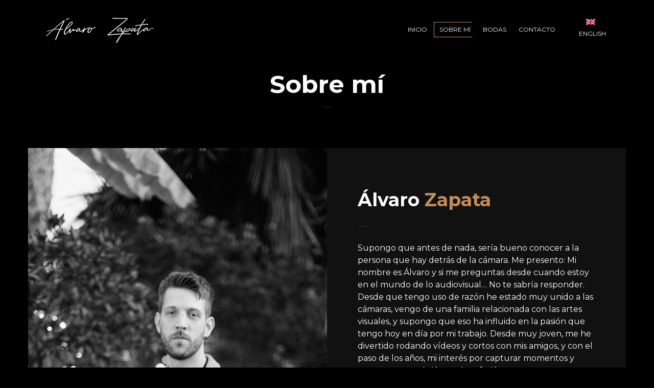

--- FILE ---
content_type: text/html; charset=UTF-8
request_url: https://www.alvarozapata.com/sobre-mi
body_size: 14612
content:

<!DOCTYPE html>
<html lang="es-ES">
	<head>
		<meta charset="UTF-8">
		<meta name="viewport" content="width=device-width, initial-scale=1">
		<link rel="profile" href="https://gmpg.org/xfn/11">

		<style media="screen">#ui-datepicker-div.booked_custom_date_picker table.ui-datepicker-calendar tbody td a.ui-state-active,#ui-datepicker-div.booked_custom_date_picker table.ui-datepicker-calendar tbody td a.ui-state-active:hover,body #booked-profile-page input[type=submit].button-primary:hover,body .booked-list-view button.button:hover, body .booked-list-view input[type=submit].button-primary:hover,body table.booked-calendar input[type=submit].button-primary:hover,body .booked-modal input[type=submit].button-primary:hover,body table.booked-calendar th,body table.booked-calendar thead,body table.booked-calendar thead th,body table.booked-calendar .booked-appt-list .timeslot .timeslot-people button:hover,body #booked-profile-page .booked-profile-header,body #booked-profile-page .booked-tabs li.active a,body #booked-profile-page .booked-tabs li.active a:hover,body #booked-profile-page .appt-block .google-cal-button > a:hover,#ui-datepicker-div.booked_custom_date_picker .ui-datepicker-header{ background:#c4f2d4 !important; }body #booked-profile-page input[type=submit].button-primary:hover,body table.booked-calendar input[type=submit].button-primary:hover,body .booked-list-view button.button:hover, body .booked-list-view input[type=submit].button-primary:hover,body .booked-modal input[type=submit].button-primary:hover,body table.booked-calendar th,body table.booked-calendar .booked-appt-list .timeslot .timeslot-people button:hover,body #booked-profile-page .booked-profile-header,body #booked-profile-page .appt-block .google-cal-button > a:hover{ border-color:#c4f2d4 !important; }body table.booked-calendar tr.days,body table.booked-calendar tr.days th,body .booked-calendarSwitcher.calendar,body #booked-profile-page .booked-tabs,#ui-datepicker-div.booked_custom_date_picker table.ui-datepicker-calendar thead,#ui-datepicker-div.booked_custom_date_picker table.ui-datepicker-calendar thead th{ background:#039146 !important; }body table.booked-calendar tr.days th,body #booked-profile-page .booked-tabs{ border-color:#039146 !important; }#ui-datepicker-div.booked_custom_date_picker table.ui-datepicker-calendar tbody td.ui-datepicker-today a,#ui-datepicker-div.booked_custom_date_picker table.ui-datepicker-calendar tbody td.ui-datepicker-today a:hover,body #booked-profile-page input[type=submit].button-primary,body table.booked-calendar input[type=submit].button-primary,body .booked-list-view button.button, body .booked-list-view input[type=submit].button-primary,body .booked-list-view button.button, body .booked-list-view input[type=submit].button-primary,body .booked-modal input[type=submit].button-primary,body table.booked-calendar .booked-appt-list .timeslot .timeslot-people button,body #booked-profile-page .booked-profile-appt-list .appt-block.approved .status-block,body #booked-profile-page .appt-block .google-cal-button > a,body .booked-modal p.booked-title-bar,body table.booked-calendar td:hover .date span,body .booked-list-view a.booked_list_date_picker_trigger.booked-dp-active,body .booked-list-view a.booked_list_date_picker_trigger.booked-dp-active:hover,.booked-ms-modal .booked-book-appt /* Multi-Slot Booking */{ background:#56c477; }body #booked-profile-page input[type=submit].button-primary,body table.booked-calendar input[type=submit].button-primary,body .booked-list-view button.button, body .booked-list-view input[type=submit].button-primary,body .booked-list-view button.button, body .booked-list-view input[type=submit].button-primary,body .booked-modal input[type=submit].button-primary,body #booked-profile-page .appt-block .google-cal-button > a,body table.booked-calendar .booked-appt-list .timeslot .timeslot-people button,body .booked-list-view a.booked_list_date_picker_trigger.booked-dp-active,body .booked-list-view a.booked_list_date_picker_trigger.booked-dp-active:hover{ border-color:#56c477; }body .booked-modal .bm-window p i.fa,body .booked-modal .bm-window a,body .booked-appt-list .booked-public-appointment-title,body .booked-modal .bm-window p.appointment-title,.booked-ms-modal.visible:hover .booked-book-appt{ color:#56c477; }.booked-appt-list .timeslot.has-title .booked-public-appointment-title { color:inherit; }</style><meta name='robots' content='index, follow, max-image-preview:large, max-snippet:-1, max-video-preview:-1' />

	<!-- This site is optimized with the Yoast SEO plugin v21.1 - https://yoast.com/wordpress/plugins/seo/ -->
	<title>Sobre mí - Álvaro Zapata - Videografo</title>
	<link rel="canonical" href="https://www.alvarozapata.com/sobre-mi" />
	<meta property="og:locale" content="es_ES" />
	<meta property="og:type" content="article" />
	<meta property="og:title" content="Sobre mí - Álvaro Zapata - Videografo" />
	<meta property="og:url" content="https://www.alvarozapata.com/sobre-mi" />
	<meta property="og:site_name" content="Álvaro Zapata - Videografo" />
	<meta property="article:modified_time" content="2025-02-12T14:52:36+00:00" />
	<meta name="twitter:card" content="summary_large_image" />
	<meta name="twitter:label1" content="Tiempo de lectura" />
	<meta name="twitter:data1" content="2 minutos" />
	<script type="application/ld+json" class="yoast-schema-graph">{"@context":"https://schema.org","@graph":[{"@type":"WebPage","@id":"https://www.alvarozapata.com/sobre-mi","url":"https://www.alvarozapata.com/sobre-mi","name":"Sobre mí - Álvaro Zapata - Videografo","isPartOf":{"@id":"https://www.alvarozapata.com/#website"},"datePublished":"2017-09-18T09:46:12+00:00","dateModified":"2025-02-12T14:52:36+00:00","breadcrumb":{"@id":"https://www.alvarozapata.com/sobre-mi#breadcrumb"},"inLanguage":"es","potentialAction":[{"@type":"ReadAction","target":["https://www.alvarozapata.com/sobre-mi"]}]},{"@type":"BreadcrumbList","@id":"https://www.alvarozapata.com/sobre-mi#breadcrumb","itemListElement":[{"@type":"ListItem","position":1,"name":"Portada","item":"https://www.alvarozapata.com/"},{"@type":"ListItem","position":2,"name":"Sobre mí"}]},{"@type":"WebSite","@id":"https://www.alvarozapata.com/#website","url":"https://www.alvarozapata.com/","name":"Álvaro Zapata - Videografo","description":"Vídeo de boda en Murcia","potentialAction":[{"@type":"SearchAction","target":{"@type":"EntryPoint","urlTemplate":"https://www.alvarozapata.com/?s={search_term_string}"},"query-input":"required name=search_term_string"}],"inLanguage":"es"}]}</script>
	<!-- / Yoast SEO plugin. -->


<link rel='dns-prefetch' href='//www.alvarozapata.com' />
<link rel='dns-prefetch' href='//fonts.googleapis.com' />
<link rel="alternate" type="application/rss+xml" title="Álvaro Zapata - Videografo &raquo; Feed" href="https://www.alvarozapata.com/feed" />
<link rel="alternate" type="application/rss+xml" title="Álvaro Zapata - Videografo &raquo; Feed de los comentarios" href="https://www.alvarozapata.com/comments/feed" />
<script>
window._wpemojiSettings = {"baseUrl":"https:\/\/s.w.org\/images\/core\/emoji\/14.0.0\/72x72\/","ext":".png","svgUrl":"https:\/\/s.w.org\/images\/core\/emoji\/14.0.0\/svg\/","svgExt":".svg","source":{"concatemoji":"https:\/\/www.alvarozapata.com\/wp-includes\/js\/wp-emoji-release.min.js?ver=6.2.2"}};
/*! This file is auto-generated */
!function(e,a,t){var n,r,o,i=a.createElement("canvas"),p=i.getContext&&i.getContext("2d");function s(e,t){p.clearRect(0,0,i.width,i.height),p.fillText(e,0,0);e=i.toDataURL();return p.clearRect(0,0,i.width,i.height),p.fillText(t,0,0),e===i.toDataURL()}function c(e){var t=a.createElement("script");t.src=e,t.defer=t.type="text/javascript",a.getElementsByTagName("head")[0].appendChild(t)}for(o=Array("flag","emoji"),t.supports={everything:!0,everythingExceptFlag:!0},r=0;r<o.length;r++)t.supports[o[r]]=function(e){if(p&&p.fillText)switch(p.textBaseline="top",p.font="600 32px Arial",e){case"flag":return s("\ud83c\udff3\ufe0f\u200d\u26a7\ufe0f","\ud83c\udff3\ufe0f\u200b\u26a7\ufe0f")?!1:!s("\ud83c\uddfa\ud83c\uddf3","\ud83c\uddfa\u200b\ud83c\uddf3")&&!s("\ud83c\udff4\udb40\udc67\udb40\udc62\udb40\udc65\udb40\udc6e\udb40\udc67\udb40\udc7f","\ud83c\udff4\u200b\udb40\udc67\u200b\udb40\udc62\u200b\udb40\udc65\u200b\udb40\udc6e\u200b\udb40\udc67\u200b\udb40\udc7f");case"emoji":return!s("\ud83e\udef1\ud83c\udffb\u200d\ud83e\udef2\ud83c\udfff","\ud83e\udef1\ud83c\udffb\u200b\ud83e\udef2\ud83c\udfff")}return!1}(o[r]),t.supports.everything=t.supports.everything&&t.supports[o[r]],"flag"!==o[r]&&(t.supports.everythingExceptFlag=t.supports.everythingExceptFlag&&t.supports[o[r]]);t.supports.everythingExceptFlag=t.supports.everythingExceptFlag&&!t.supports.flag,t.DOMReady=!1,t.readyCallback=function(){t.DOMReady=!0},t.supports.everything||(n=function(){t.readyCallback()},a.addEventListener?(a.addEventListener("DOMContentLoaded",n,!1),e.addEventListener("load",n,!1)):(e.attachEvent("onload",n),a.attachEvent("onreadystatechange",function(){"complete"===a.readyState&&t.readyCallback()})),(e=t.source||{}).concatemoji?c(e.concatemoji):e.wpemoji&&e.twemoji&&(c(e.twemoji),c(e.wpemoji)))}(window,document,window._wpemojiSettings);
</script>
<style>
img.wp-smiley,
img.emoji {
	display: inline !important;
	border: none !important;
	box-shadow: none !important;
	height: 1em !important;
	width: 1em !important;
	margin: 0 0.07em !important;
	vertical-align: -0.1em !important;
	background: none !important;
	padding: 0 !important;
}
</style>
	<link rel='stylesheet' id='wp-block-library-css' href='https://www.alvarozapata.com/wp-includes/css/dist/block-library/style.min.css?ver=6.2.2' media='all' />
<link rel='stylesheet' id='classic-theme-styles-css' href='https://www.alvarozapata.com/wp-includes/css/classic-themes.min.css?ver=6.2.2' media='all' />
<style id='global-styles-inline-css'>
body{--wp--preset--color--black: #000000;--wp--preset--color--cyan-bluish-gray: #abb8c3;--wp--preset--color--white: #ffffff;--wp--preset--color--pale-pink: #f78da7;--wp--preset--color--vivid-red: #cf2e2e;--wp--preset--color--luminous-vivid-orange: #ff6900;--wp--preset--color--luminous-vivid-amber: #fcb900;--wp--preset--color--light-green-cyan: #7bdcb5;--wp--preset--color--vivid-green-cyan: #00d084;--wp--preset--color--pale-cyan-blue: #8ed1fc;--wp--preset--color--vivid-cyan-blue: #0693e3;--wp--preset--color--vivid-purple: #9b51e0;--wp--preset--gradient--vivid-cyan-blue-to-vivid-purple: linear-gradient(135deg,rgba(6,147,227,1) 0%,rgb(155,81,224) 100%);--wp--preset--gradient--light-green-cyan-to-vivid-green-cyan: linear-gradient(135deg,rgb(122,220,180) 0%,rgb(0,208,130) 100%);--wp--preset--gradient--luminous-vivid-amber-to-luminous-vivid-orange: linear-gradient(135deg,rgba(252,185,0,1) 0%,rgba(255,105,0,1) 100%);--wp--preset--gradient--luminous-vivid-orange-to-vivid-red: linear-gradient(135deg,rgba(255,105,0,1) 0%,rgb(207,46,46) 100%);--wp--preset--gradient--very-light-gray-to-cyan-bluish-gray: linear-gradient(135deg,rgb(238,238,238) 0%,rgb(169,184,195) 100%);--wp--preset--gradient--cool-to-warm-spectrum: linear-gradient(135deg,rgb(74,234,220) 0%,rgb(151,120,209) 20%,rgb(207,42,186) 40%,rgb(238,44,130) 60%,rgb(251,105,98) 80%,rgb(254,248,76) 100%);--wp--preset--gradient--blush-light-purple: linear-gradient(135deg,rgb(255,206,236) 0%,rgb(152,150,240) 100%);--wp--preset--gradient--blush-bordeaux: linear-gradient(135deg,rgb(254,205,165) 0%,rgb(254,45,45) 50%,rgb(107,0,62) 100%);--wp--preset--gradient--luminous-dusk: linear-gradient(135deg,rgb(255,203,112) 0%,rgb(199,81,192) 50%,rgb(65,88,208) 100%);--wp--preset--gradient--pale-ocean: linear-gradient(135deg,rgb(255,245,203) 0%,rgb(182,227,212) 50%,rgb(51,167,181) 100%);--wp--preset--gradient--electric-grass: linear-gradient(135deg,rgb(202,248,128) 0%,rgb(113,206,126) 100%);--wp--preset--gradient--midnight: linear-gradient(135deg,rgb(2,3,129) 0%,rgb(40,116,252) 100%);--wp--preset--duotone--dark-grayscale: url('#wp-duotone-dark-grayscale');--wp--preset--duotone--grayscale: url('#wp-duotone-grayscale');--wp--preset--duotone--purple-yellow: url('#wp-duotone-purple-yellow');--wp--preset--duotone--blue-red: url('#wp-duotone-blue-red');--wp--preset--duotone--midnight: url('#wp-duotone-midnight');--wp--preset--duotone--magenta-yellow: url('#wp-duotone-magenta-yellow');--wp--preset--duotone--purple-green: url('#wp-duotone-purple-green');--wp--preset--duotone--blue-orange: url('#wp-duotone-blue-orange');--wp--preset--font-size--small: 13px;--wp--preset--font-size--medium: 20px;--wp--preset--font-size--large: 36px;--wp--preset--font-size--x-large: 42px;--wp--preset--spacing--20: 0.44rem;--wp--preset--spacing--30: 0.67rem;--wp--preset--spacing--40: 1rem;--wp--preset--spacing--50: 1.5rem;--wp--preset--spacing--60: 2.25rem;--wp--preset--spacing--70: 3.38rem;--wp--preset--spacing--80: 5.06rem;--wp--preset--shadow--natural: 6px 6px 9px rgba(0, 0, 0, 0.2);--wp--preset--shadow--deep: 12px 12px 50px rgba(0, 0, 0, 0.4);--wp--preset--shadow--sharp: 6px 6px 0px rgba(0, 0, 0, 0.2);--wp--preset--shadow--outlined: 6px 6px 0px -3px rgba(255, 255, 255, 1), 6px 6px rgba(0, 0, 0, 1);--wp--preset--shadow--crisp: 6px 6px 0px rgba(0, 0, 0, 1);}:where(.is-layout-flex){gap: 0.5em;}body .is-layout-flow > .alignleft{float: left;margin-inline-start: 0;margin-inline-end: 2em;}body .is-layout-flow > .alignright{float: right;margin-inline-start: 2em;margin-inline-end: 0;}body .is-layout-flow > .aligncenter{margin-left: auto !important;margin-right: auto !important;}body .is-layout-constrained > .alignleft{float: left;margin-inline-start: 0;margin-inline-end: 2em;}body .is-layout-constrained > .alignright{float: right;margin-inline-start: 2em;margin-inline-end: 0;}body .is-layout-constrained > .aligncenter{margin-left: auto !important;margin-right: auto !important;}body .is-layout-constrained > :where(:not(.alignleft):not(.alignright):not(.alignfull)){max-width: var(--wp--style--global--content-size);margin-left: auto !important;margin-right: auto !important;}body .is-layout-constrained > .alignwide{max-width: var(--wp--style--global--wide-size);}body .is-layout-flex{display: flex;}body .is-layout-flex{flex-wrap: wrap;align-items: center;}body .is-layout-flex > *{margin: 0;}:where(.wp-block-columns.is-layout-flex){gap: 2em;}.has-black-color{color: var(--wp--preset--color--black) !important;}.has-cyan-bluish-gray-color{color: var(--wp--preset--color--cyan-bluish-gray) !important;}.has-white-color{color: var(--wp--preset--color--white) !important;}.has-pale-pink-color{color: var(--wp--preset--color--pale-pink) !important;}.has-vivid-red-color{color: var(--wp--preset--color--vivid-red) !important;}.has-luminous-vivid-orange-color{color: var(--wp--preset--color--luminous-vivid-orange) !important;}.has-luminous-vivid-amber-color{color: var(--wp--preset--color--luminous-vivid-amber) !important;}.has-light-green-cyan-color{color: var(--wp--preset--color--light-green-cyan) !important;}.has-vivid-green-cyan-color{color: var(--wp--preset--color--vivid-green-cyan) !important;}.has-pale-cyan-blue-color{color: var(--wp--preset--color--pale-cyan-blue) !important;}.has-vivid-cyan-blue-color{color: var(--wp--preset--color--vivid-cyan-blue) !important;}.has-vivid-purple-color{color: var(--wp--preset--color--vivid-purple) !important;}.has-black-background-color{background-color: var(--wp--preset--color--black) !important;}.has-cyan-bluish-gray-background-color{background-color: var(--wp--preset--color--cyan-bluish-gray) !important;}.has-white-background-color{background-color: var(--wp--preset--color--white) !important;}.has-pale-pink-background-color{background-color: var(--wp--preset--color--pale-pink) !important;}.has-vivid-red-background-color{background-color: var(--wp--preset--color--vivid-red) !important;}.has-luminous-vivid-orange-background-color{background-color: var(--wp--preset--color--luminous-vivid-orange) !important;}.has-luminous-vivid-amber-background-color{background-color: var(--wp--preset--color--luminous-vivid-amber) !important;}.has-light-green-cyan-background-color{background-color: var(--wp--preset--color--light-green-cyan) !important;}.has-vivid-green-cyan-background-color{background-color: var(--wp--preset--color--vivid-green-cyan) !important;}.has-pale-cyan-blue-background-color{background-color: var(--wp--preset--color--pale-cyan-blue) !important;}.has-vivid-cyan-blue-background-color{background-color: var(--wp--preset--color--vivid-cyan-blue) !important;}.has-vivid-purple-background-color{background-color: var(--wp--preset--color--vivid-purple) !important;}.has-black-border-color{border-color: var(--wp--preset--color--black) !important;}.has-cyan-bluish-gray-border-color{border-color: var(--wp--preset--color--cyan-bluish-gray) !important;}.has-white-border-color{border-color: var(--wp--preset--color--white) !important;}.has-pale-pink-border-color{border-color: var(--wp--preset--color--pale-pink) !important;}.has-vivid-red-border-color{border-color: var(--wp--preset--color--vivid-red) !important;}.has-luminous-vivid-orange-border-color{border-color: var(--wp--preset--color--luminous-vivid-orange) !important;}.has-luminous-vivid-amber-border-color{border-color: var(--wp--preset--color--luminous-vivid-amber) !important;}.has-light-green-cyan-border-color{border-color: var(--wp--preset--color--light-green-cyan) !important;}.has-vivid-green-cyan-border-color{border-color: var(--wp--preset--color--vivid-green-cyan) !important;}.has-pale-cyan-blue-border-color{border-color: var(--wp--preset--color--pale-cyan-blue) !important;}.has-vivid-cyan-blue-border-color{border-color: var(--wp--preset--color--vivid-cyan-blue) !important;}.has-vivid-purple-border-color{border-color: var(--wp--preset--color--vivid-purple) !important;}.has-vivid-cyan-blue-to-vivid-purple-gradient-background{background: var(--wp--preset--gradient--vivid-cyan-blue-to-vivid-purple) !important;}.has-light-green-cyan-to-vivid-green-cyan-gradient-background{background: var(--wp--preset--gradient--light-green-cyan-to-vivid-green-cyan) !important;}.has-luminous-vivid-amber-to-luminous-vivid-orange-gradient-background{background: var(--wp--preset--gradient--luminous-vivid-amber-to-luminous-vivid-orange) !important;}.has-luminous-vivid-orange-to-vivid-red-gradient-background{background: var(--wp--preset--gradient--luminous-vivid-orange-to-vivid-red) !important;}.has-very-light-gray-to-cyan-bluish-gray-gradient-background{background: var(--wp--preset--gradient--very-light-gray-to-cyan-bluish-gray) !important;}.has-cool-to-warm-spectrum-gradient-background{background: var(--wp--preset--gradient--cool-to-warm-spectrum) !important;}.has-blush-light-purple-gradient-background{background: var(--wp--preset--gradient--blush-light-purple) !important;}.has-blush-bordeaux-gradient-background{background: var(--wp--preset--gradient--blush-bordeaux) !important;}.has-luminous-dusk-gradient-background{background: var(--wp--preset--gradient--luminous-dusk) !important;}.has-pale-ocean-gradient-background{background: var(--wp--preset--gradient--pale-ocean) !important;}.has-electric-grass-gradient-background{background: var(--wp--preset--gradient--electric-grass) !important;}.has-midnight-gradient-background{background: var(--wp--preset--gradient--midnight) !important;}.has-small-font-size{font-size: var(--wp--preset--font-size--small) !important;}.has-medium-font-size{font-size: var(--wp--preset--font-size--medium) !important;}.has-large-font-size{font-size: var(--wp--preset--font-size--large) !important;}.has-x-large-font-size{font-size: var(--wp--preset--font-size--x-large) !important;}
.wp-block-navigation a:where(:not(.wp-element-button)){color: inherit;}
:where(.wp-block-columns.is-layout-flex){gap: 2em;}
.wp-block-pullquote{font-size: 1.5em;line-height: 1.6;}
</style>
<link rel='stylesheet' id='redux-extendify-styles-css' href='https://www.alvarozapata.com/wp-content/plugins/redux-framework/redux-core/assets/css/extendify-utilities.css?ver=4.4.7' media='all' />
<link rel='stylesheet' id='booked-icons-css' href='https://www.alvarozapata.com/wp-content/plugins/booked/assets/css/icons.css?ver=2.3' media='all' />
<link rel='stylesheet' id='booked-tooltipster-css' href='https://www.alvarozapata.com/wp-content/plugins/booked/assets/js/tooltipster/css/tooltipster.css?ver=3.3.0' media='all' />
<link rel='stylesheet' id='booked-tooltipster-theme-css' href='https://www.alvarozapata.com/wp-content/plugins/booked/assets/js/tooltipster/css/themes/tooltipster-light.css?ver=3.3.0' media='all' />
<link rel='stylesheet' id='booked-animations-css' href='https://www.alvarozapata.com/wp-content/plugins/booked/assets/css/animations.css?ver=2.3' media='all' />
<link rel='stylesheet' id='booked-css-css' href='https://www.alvarozapata.com/wp-content/plugins/booked/dist/booked.css?ver=2.3' media='all' />
<link rel='stylesheet' id='contact-form-7-css' href='https://www.alvarozapata.com/wp-content/plugins/contact-form-7/includes/css/styles.css?ver=5.8' media='all' />
<style id='contact-form-7-inline-css'>
.wpcf7 .wpcf7-recaptcha iframe {margin-bottom: 0;}.wpcf7 .wpcf7-recaptcha[data-align="center"] > div {margin: 0 auto;}.wpcf7 .wpcf7-recaptcha[data-align="right"] > div {margin: 0 0 0 auto;}
</style>
<link rel='stylesheet' id='default-icon-styles-css' href='https://www.alvarozapata.com/wp-content/plugins/svg-vector-icon-plugin/public/../admin/css/wordpress-svg-icon-plugin-style.min.css?ver=6.2.2' media='all' />
<link rel='stylesheet' id='trp-language-switcher-style-css' href='https://www.alvarozapata.com/wp-content/plugins/translatepress-multilingual/assets/css/trp-language-switcher.css?ver=2.6.7' media='all' />
<link rel='stylesheet' id='popup-css-css' href='https://www.alvarozapata.com/wp-content/plugins/pt-novo-shortcodes/include/popup/style.css?ver=1.0.0' media='all' />
<link rel='stylesheet' id='swiper-css' href='https://www.alvarozapata.com/wp-content/plugins/pt-novo-shortcodes/assets/css/swiper.css?ver=4.5.0' media='all' />
<link rel='stylesheet' id='owl-carousel-css' href='https://www.alvarozapata.com/wp-content/plugins/pt-novo-shortcodes/assets/css/owl.carousel.css?ver=2.3.4' media='all' />
<link rel='stylesheet' id='js_composer_front-css' href='https://www.alvarozapata.com/wp-content/plugins/js_composer/assets/css/js_composer.min.css?ver=7.0' media='all' />
<link rel='stylesheet' id='novo-icons-css' href='https://www.alvarozapata.com/wp-content/themes/novo/css/iconfont.css?ver=6.2.2' media='all' />
<link rel='stylesheet' id='fontawesome-css' href='https://www.alvarozapata.com/wp-content/themes/novo/css/fontawesome.min.css?ver=6.2.2' media='all' />
<link rel='stylesheet' id='circle-animations-css' href='https://www.alvarozapata.com/wp-content/themes/novo/css/circle_animations.css?ver=6.2.2' media='all' />
<link rel='stylesheet' id='novo-style-css' href='https://www.alvarozapata.com/wp-content/themes/novo/style.css?ver=6.2.2' media='all' />
<style id='novo-style-inline-css'>
body .booked-modal input.button.button-primary,body .booked-calendar-shortcode-wrap .booked-calendar tbody td.today:hover .date .number {
      background: #C48F56 !important;
    }
</style>
<link rel='stylesheet' id='novo-main-style-css' href='https://www.alvarozapata.com/wp-content/themes/novo/css/style.css?ver=6.2.2' media='all' />
<link rel='stylesheet' id='somo-montserrat-css' href='//fonts.googleapis.com/css?family=Montserrat%3A100%2C100italic%2C200%2C200italic%2C300%2C300italic%2Cregular%2Citalic%2C500%2C500italic%2C600%2C600italic%2C700%2C700italic%2C800%2C800italic%2C900%2C900italic&#038;display=swap&#038;ver=1' media='all' />
<link rel='stylesheet' id='vc_font_awesome_5_shims-css' href='https://www.alvarozapata.com/wp-content/plugins/js_composer/assets/lib/bower/font-awesome/css/v4-shims.min.css?ver=7.0' media='all' />
<link rel='stylesheet' id='pt-addons-css' href='https://www.alvarozapata.com/wp-content/plugins/pt-novo-shortcodes/assets/css/pt-addons.css?ver=6.2.2' media='all' />
<link rel='stylesheet' id='novo-main-mobile-css' href='https://www.alvarozapata.com/wp-content/themes/novo/css/mobile.css?ver=6.2.2' media='all' />
<link rel='stylesheet' id='pixproof_inuit-css' href='https://www.alvarozapata.com/wp-content/plugins/pixproof/assets/css/inuit.css?ver=2.0.0' media='all' />
<link rel='stylesheet' id='pixproof_magnific-popup-css' href='https://www.alvarozapata.com/wp-content/plugins/pixproof/assets/css/mangnific-popup.css?ver=2.0.0' media='all' />
<script src='https://www.alvarozapata.com/wp-includes/js/jquery/jquery.min.js?ver=3.6.4' id='jquery-core-js'></script>
<script src='https://www.alvarozapata.com/wp-includes/js/jquery/jquery-migrate.min.js?ver=3.4.0' id='jquery-migrate-js'></script>
<script src='https://www.alvarozapata.com/wp-content/plugins/ionos-assistant/js/cookies.js?ver=6.2.2' id='ionos-assistant-wp-cookies-js'></script>
<script id='zilla-likes-js-extra'>
/* <![CDATA[ */
var zilla_likes = {"ajaxurl":"https:\/\/www.alvarozapata.com\/wp-admin\/admin-ajax.php"};
/* ]]> */
</script>
<script src='https://www.alvarozapata.com/wp-content/plugins/pt-novo-shortcodes/assets/js/zilla-likes.js?ver=6.2.2' id='zilla-likes-js'></script>
<script></script><link rel="https://api.w.org/" href="https://www.alvarozapata.com/wp-json/" /><link rel="alternate" type="application/json" href="https://www.alvarozapata.com/wp-json/wp/v2/pages/705" /><link rel="EditURI" type="application/rsd+xml" title="RSD" href="https://www.alvarozapata.com/xmlrpc.php?rsd" />
<link rel="wlwmanifest" type="application/wlwmanifest+xml" href="https://www.alvarozapata.com/wp-includes/wlwmanifest.xml" />
<meta name="generator" content="WordPress 6.2.2" />
<link rel='shortlink' href='https://www.alvarozapata.com/?p=705' />
<link rel="alternate" type="application/json+oembed" href="https://www.alvarozapata.com/wp-json/oembed/1.0/embed?url=https%3A%2F%2Fwww.alvarozapata.com%2Fsobre-mi" />
<link rel="alternate" type="text/xml+oembed" href="https://www.alvarozapata.com/wp-json/oembed/1.0/embed?url=https%3A%2F%2Fwww.alvarozapata.com%2Fsobre-mi&#038;format=xml" />
<meta name="generator" content="Redux 4.4.7" />      <meta property="og:title" content="Sobre mí" />
      <link rel="alternate" hreflang="es-ES" href="https://www.alvarozapata.com/sobre-mi"/>
<link rel="alternate" hreflang="en-GB" href="https://www.alvarozapata.com/en/sobre-mi/"/>
<link rel="alternate" hreflang="es" href="https://www.alvarozapata.com/sobre-mi"/>
<link rel="alternate" hreflang="en" href="https://www.alvarozapata.com/en/sobre-mi/"/>
<meta name="generator" content="Powered by WPBakery Page Builder - drag and drop page builder for WordPress."/>
<link rel="icon" href="https://www.alvarozapata.com/wp-content/uploads/2023/01/cropped-a-1-32x32.png" sizes="32x32" />
<link rel="icon" href="https://www.alvarozapata.com/wp-content/uploads/2023/01/cropped-a-1-192x192.png" sizes="192x192" />
<link rel="apple-touch-icon" href="https://www.alvarozapata.com/wp-content/uploads/2023/01/cropped-a-1-180x180.png" />
<meta name="msapplication-TileImage" content="https://www.alvarozapata.com/wp-content/uploads/2023/01/cropped-a-1-270x270.png" />
<style id="novo_theme-dynamic-css" title="dynamic-css" class="redux-options-output">.button-style1:hover, .vc_general.vc_btn3:hover,.pixproof-data .button-download:hover, .banner-social-buttons .item + .item:after,.banner-right-buttons .button + .button:before,.footer-social-button a + a:after, .post-bottom .zilla-likes, .portfolio_hover_type_4 .portfolio-item .content h5:after, .portfolio_hover_type_5 .portfolio-item .content h5:before, .portfolio_hover_type_7 .portfolio-item .content h5:after, .portfolio_hover_type_7 .portfolio-item .content h5:before, .heading-with-num-type2 .sub-h:before, .portfolio_hover_type_2 .portfolio-item .content h5:after, .portfolio_hover_type_6 .portfolio-item .content h5:after, .portfolio_hover_type_8 .portfolio-item .content h5:after, .portfolio_hover_type_8 .portfolio-item .content h5:before, .portfolio_hover_type_9 .portfolio-item .content h5:after, .portfolio_hover_type_9 .portfolio-item .content h5:before, body .category .item:before, .testimonials .owl-dots .owl-dot.active, .skill-item-line .line div, .price-list .item:before, .price-list .item .options .button-style1 span, .price-list .item .options .button-style1 span:after, .price-list-type2 .item:before, .split-screen .owl-dots .owl-dot.active, .vertical-parallax-area .pagination-dots span.active, .split-screen-type2 .pagination-dots span.active, .white .album-playlist .jp-volume-bar .jp-volume-bar-value, .photo-carousel > a, .js-pixproof-gallery .selected .proof-photo__id, .hm-cunt span, .woocommerce .products .product .image .product_type_grouped, .woocommerce .products .product .add_to_cart_button, .woocommerce div.product .woocommerce-tabs .tabs li a:after, .woocommerce div.product form.cart .button, .booked-calendar-shortcode-wrap .booked-calendar tbody td.today:hover .date .number, .booked-calendar-shortcode-wrap .booked-appt-list .timeslot .timeslot-people button, body .booked-modal p.booked-title-bar, body .booked-modal .button, body .booked-modal .button.button-primary, .button-style1:hover, .vc_general.vc_btn3:hover, .pixproof-data .button-download:hover, .minicart-wrap a.checkout, .widget_shopping_cart_content a.checkout, .banner-social-buttons .item+.item:after, .banner-right-buttons .button+.button:before, .footer-social-button a+a:after, .post-bottom .zilla-likes, .button-style1.fill, .hm-count span, .portfolio-type-carousel .owl-dots .owl-dot.active span, .woocommerce div.product .poduct-content-row .product-image a[data-type="video"], .site-footer .heading-block.with-line:after{background-color:#C48F56;}.button-style1,.vc_general.vc_btn3, .pixproof-data .button-download, .navigation > ul > li.current-menu-item > a span,.navigation > ul > li.current-menu-ancestor > a span,.navigation > ul > li.current_page_item > a span, .banner .cell .content a[data-type="video"], .portfolio_hover_type_3 .portfolio-item .content, .portfolio_hover_type_6 .portfolio-item .content, .portfolio_hover_type_4 .portfolio-item .content, .portfolio_hover_type_4 .portfolio-item:hover .content, .portfolio-type-carousel .portfolio-item .a-img a[data-type="video"] i, .pagination .current, .video-block a > div, .team-social-buttons a, .woocommerce .woocommerce-ordering select, .woocommerce form .form-row select, .woocommerce form .form-row textarea, .woocommerce form .form-row input.input-text, .woocommerce div.product form.cart .variations select, .woocommerce nav.woocommerce-pagination ul li a:focus, .woocommerce nav.woocommerce-pagination ul li a:hover, .woocommerce nav.woocommerce-pagination ul li span.current, .coupon-area .input-text, .select2-dropdown, .select2-container--default .select2-selection--single, .play-button-block a,.booked-calendar-shortcode-wrap .booked-calendar tbody td.today .date .number, .pagination ul li span.current, .pagination ul li a:hover, .pagination ul li a:focus, nav.woocommerce-pagination ul li span.current, nav.woocommerce-pagination ul li a:hover, nav.woocommerce-pagination ul li a:focus, .button-style1.fill, .icon-box-style2 .icon-box .icon, .icon-box-style3 .icon-box .icon, .icon-box-style4 .icon-box .icon, .mobile-navigation .menu>li>a.current span, .mobile-navigation .menu>li.current-menu-item>a span, .mobile-navigation .menu>li.current-menu-ancestor>a span, .mobile-navigation .menu>li.current_page_item>a span, .mobile-navigation .menu>li.current_page_parent>a span, .mobile-navigation .menu>li.current-menu-ancestor>a span, .mobile-navigation .menu>li.mega-current-menu-item>a span, .mobile-navigation .menu>li.mega-current-menu-ancestor>a span, .mobile-navigation .menu>li.mega-current_page_item>a span, .mobile-navigation .menu>li.mega-current_page_parent>a span, .mobile-navigation .menu>li.mega-current-menu-ancestor>a span, .mobile-navigation .menu>li:hover>a span{border-color:#C48F56;}.heading-decor:after,.heading-decor-s .h:after,.testimonials .item .quote:after, .button-style2, .preloader_content__container:after, .preloader_content__container:before, .navigation.hover-style2 > ul > li.current-menu-item > a span:after,.navigation.hover-style2 > ul > li.current-menu-ancestor > a span:after,.navigation.hover-style2 > ul > li.current-menu-parent > a span:after,.navigation.hover-style2 > ul > li.current_page_item > a span:after, .navigation.hover-style3 > ul > li.current-menu-item > a span:after,.navigation.hover-style3 > ul > li.current-menu-ancestor > a span:after,.navigation.hover-style3 > ul > li.current-menu-parent > a span:after,.navigation.hover-style3 > ul > li.current_page_item > a span:after, .navigation.hover-style4 > ul > li.current-menu-item > a span:after,.navigation.hover-style4 > ul > li.current-menu-ancestor > a span:after,.navigation.hover-style4 > ul > li.current-menu-parent > a span:after,.navigation.hover-style4 > ul > li.current_page_item > a span:after, .mobile-navigation.hover-style2>ul>li.current-menu-item>a span:after, .mobile-navigation.hover-style2>ul>li.current-menu-ancestor>a span:after, .mobile-navigation.hover-style2>ul>li.current-menu-parent>a span:after, .mobile-navigation.hover-style2>ul>li.current_page_item>a span:after, .mobile-navigation.hover-style3>ul>li.current-menu-item>a span:after, .mobile-navigation.hover-style3>ul>li.current-menu-ancestor>a span:after, .mobile-navigation.hover-style3>ul>li.current-menu-parent>a span:after, .mobile-navigation.hover-style3>ul>li.current_page_item>a span:after, .mobile-navigation.hover-style4>ul>li.current-menu-item>a span:after, .mobile-navigation.hover-style4>ul>li.current-menu-ancestor>a span:after, .mobile-navigation.hover-style4>ul>li.current-menu-parent>a span:after, .mobile-navigation.hover-style4>ul>li.current_page_item>a span:after, .navigation > ul > li:hover > a, .navigation .sub-menu li.current-menu-item > a,.navigation .sub-menu li.current-menu-ancestor > a,.navigation .sub-menu li:hover > a, .navigation .sub-menu li.current-menu-item.menu-item-has-children:after, .navigation .sub-menu li.menu-item-has-children:hover:after, .navigation .children li.current_page_item > a,.navigation .children li.current-menu-ancestor > a,.navigation .children li:hover > a, .navigation .children li.current_page_item.page_item_has_children:after, .navigation .children li.page_item_has_children:hover:after, .full-screen-nav .fsn-container > ul > li:hover > a, .full-screen-nav .fsn-container > ul > li.current-menu-item > a,.full-screen-nav .fsn-container > ul > li.current-menu-parent > a,.full-screen-nav .fsn-container > ul > li.current-menu-ancestor > a, .minicart-wrap .cart_list .mini_cart_item .quantity, .widget_shopping_cart_content .cart_list .mini_cart_item .quantity, .side-navigation li.current-menu-item > a,.side-navigation li.current-menu-parent > a,.side-navigation li.current-menu-ancestor > a,.side-navigation li.current_page_item > a,.side-navigation li:hover > a, .banner-social-buttons .item:hover,.footer-social-button a:hover, .banner-right-buttons .button:hover .h, .banner-about .sub-h, .banner .cell .content .angle, .banner .heading span, .banner .owl-dot.active:before, .banner .owl-prev:hover,.banner .owl-next:hover, .banner .price, .widget_archive ul li a:hover,.widget_categories ul li a:hover,.widget_pages ul li a:hover,.widget_meta ul li a:hover,.widget_nav_menu ul li a:hover,.widget_recent_entries ul li a:hover,.product-categories li a:hover, .tagcloud .tag-cloud-link:hover, .blog-post-widget .item .blog-detail, .blog-item .date, .project-horizontal .content .date, .blog-item .bottom .col i, .site-content .date, .comment-items .comment-item .text .date, .site-footer .scroll-up-button:hover, .contact-row i, .filter-button-group button:after,.filter-button-group a:after, .category-buttons a:after, .portfolio-type-carousel .portfolio-item .bottom-content .cat, .price-list .item .options .button-style1.active, .heading-with-num-type2 .num, .accordion-items .item .top .t:before, .accordion-items .item .top .t:after, .accordion-items .item.active .top, .tabs .tabs-head .item.active-tab, .split-screen .portfolio-navigation .numbers .num.active span, .category-slider-area .category-slider .center .item, .vertical-parallax-slider .item .price, .js-pixproof-gallery .proof-photo__meta .nav li a:hover, .heading-block .sub-h, .heading-block .h.accent-color, .heading-block .h span, .num-box-items .num-box .num, .icon-box .icon, .woocommerce .quantity .qty, .woocommerce #reviews #comments ol.commentlist li .meta time, .woocommerce .cart .up, .woocommerce .cart .down, .woocommerce table.shop_table .product-price > span, .woocommerce table.shop_table .product-subtotal > span, .woocommerce div.product .date, .woocommerce div.product .product_meta .sku_wrapper, .woocommerce div.product .price-area, .woocommerce div.product .variations_form span.price, .woocommerce .products .product .price, .minicart-wrap .total > span, .booked-calendar-shortcode-wrap .booked-appt-list>h2 strong,.project-slider-block .thumbs .swiper-slide, nav.woocommerce-pagination ul li a:hover, nav.woocommerce-pagination ul li a:focus, .pagination ul li span.current, .pagination ul li a:hover, .pagination ul li a:focus, nav.woocommerce-pagination ul li span.current, .filter-button-group button:not(.active):hover, .category-buttons a:not(.active):hover, .testimonials .item .quote .q, .gdpr-modal-block a, .share-stick-block .social-links a:hover, .pswp__share-tooltip .social-links a:hover, .pswp__button--like.active, .liquiq-banner .play-button-block a, .liquiq-banner .prev, .liquiq-banner .next, .portfolio-type-carousel .owl-dots .owl-dot.active, .yprm-popup-block > .prev:hover, .yprm-popup-block > .next:hover, .yprm-popup-block .close:hover, .yprm-popup-block .buttons .fullscreen:hover, .yprm-popup-block .buttons .autoplay:hover, .yprm-popup-block .buttons .share:hover, .yprm-popup-block .buttons .prev:hover, .yprm-popup-block .buttons .next:hover, .yprm-popup-block .buttons .back-link:hover, .yprm-popup-block .buttons .likes:hover, .yprm-popup-block .buttons .read-more:hover, .yprm-popup-block .buttons .fullscreen.active, .yprm-popup-block .buttons .likes.active, .yprm-popup-block .buttons .counter .current, .mobile-navigation .menu>li>a.current span:after, .mobile-navigation .menu>li.current-menu-item>a span:after, .mobile-navigation .menu>li.current-menu-ancestor>a span:after, .mobile-navigation .menu>li.current_page_item>a span:after, .mobile-navigation .menu>li.current_page_parent>a span:after, .mobile-navigation .menu>li.current-menu-ancestor>a span:after, .mobile-navigation .menu>li.mega-current-menu-item>a span:after, .mobile-navigation .menu>li.mega-current-menu-ancestor>a span:after, .mobile-navigation .menu>li.mega-current_page_item>a span:after, .mobile-navigation .menu>li.mega-current_page_parent>a span:after, .mobile-navigation .menu>li.mega-current-menu-ancestor>a span:after, .mobile-navigation .sub-menu>li>a.current, .mobile-navigation .sub-menu>li.current-menu-item>a, .mobile-navigation .sub-menu>li.current-menu-ancestor>a, .mobile-navigation .sub-menu>li.current_page_item>a, .mobile-navigation .sub-menu>li.current_page_parent>a, .mobile-navigation .sub-menu>li.current-menu-ancestor>a, .mobile-navigation .sub-menu>li.mega-current-menu-item>a, .mobile-navigation .sub-menu>li.mega-current-menu-ancestor>a, .mobile-navigation .sub-menu>li.mega-current_page_item>a, .mobile-navigation .sub-menu>li.mega-current_page_parent>a, .mobile-navigation .sub-menu>li.mega-current-menu-ancestor>a, .mobile-navigation .sub-menu>li:hover>a, .mobile-navigation .mega-sub-menu>li.current-menu-item>a, .mobile-navigation .mega-sub-menu>li.current-menu-ancestor>a, .mobile-navigation .mega-sub-menu>li.current_page_item>a, .mobile-navigation .mega-sub-menu>li.current_page_parent>a, .mobile-navigation .mega-sub-menu>li.current-menu-ancestor>a, .mobile-navigation .mega-sub-menu>li.mega-current-menu-item>a, .mobile-navigation .mega-sub-menu>li.mega-current-menu-ancestor>a, .mobile-navigation .mega-sub-menu>li.mega-current_page_item>a, .mobile-navigation .mega-sub-menu>li.mega-current_page_parent>a, .mobile-navigation .mega-sub-menu>li.mega-current-menu-ancestor>a, .mobile-navigation .mega-sub-menu>li:hover>a, .woocommerce-cart .cart-collaterals .cart_totals tr td .woocommerce-Price-amount, .woocommerce .cart-collaterals table.shop_table.woocommerce-checkout-review-order-table td .amount, .banner-categories .item a .h:hover, .product-image-block .slider .swiper-prev, .product-image-block .slider .swiper-next{color:#C48F56;}.skill-item .chart .outer, .banner-circle-nav .item svg circle{stroke:#C48F56;}.side-header .logo img, .side-header .logo a{height:60px;width:239px;}.header_type_side .site-header .logo img, .header_type_side .site-header .logo a{height:34px;width:127px;}body{font-family: Montserrat;font-weight: 400;font-size: 16px;}h1, .h1{font-family: Montserrat;font-weight: 700;font-size: 60px;}h2, .h2{font-family: Montserrat;font-weight: 700;font-size: 48px;}h3, .h3{font-family: Montserrat;font-weight: 700;font-size: 36px;}h4, .h4{font-family: Montserrat;font-weight: 700;font-size: 30px;}h5, .h5{font-family: Montserrat;font-weight: 700;font-size: 24px;}h6, .h6{font-family: Montserrat;font-weight: 700;font-size: 18px;}.banner-404{color:#FFFFFF;}.banner-404 .b-404-heading{color:#C48F56;}.banner-coming-soon{color:#FFFFFF;}.banner-coming-soon .b-coming-heading{color:#C48F56;}</style><style data-type="vc_shortcodes-custom-css">.vc_custom_1505137157448{padding-top: 50px !important;}.vc_custom_1506084142423{padding-top: 40px !important;}.vc_custom_1674993927142{margin-top: 0px !important;}.vc_custom_1739371953006{border-right-width: 0px !important;padding-top: 250px !important;padding-bottom: 250px !important;background-image: url(https://www.alvarozapata.com/wp-content/uploads/2025/02/Photo_0377.jpg?id=2946) !important;}.vc_custom_1506084117248{padding-top: 80px !important;padding-right: 60px !important;padding-bottom: 80px !important;padding-left: 60px !important;background-color: #121212 !important;}.vc_custom_1674945863238{margin-top: 0px !important;}</style><noscript><style> .wpb_animate_when_almost_visible { opacity: 1; }</style></noscript>	</head>

	<body data-rsssl=1 class="page-template page-template-template-landing page-template-template-landing-php page page-id-705 translatepress-es_ES site-dark header_type_2788 header_space_yes mobile_false nav_hover_style1 lazyload_true right-click-disable chrome wpb-js-composer js-comp-ver-7.0 vc_responsive">
		<div id="all" class="site">
      							<div class="preloader">
					<div class="preloader_img"><img src="https://www.alvarozapata.com/wp-content/uploads/2023/01/Logo-peque-invertido-1.png" alt="Álvaro Zapata - Videografo"></div>
				</div>
			      <header class="site-header header-2788 dark-header fixed-header">
        				<div class="header-main-block">
								<div class="container-fluid">
						<div class="row">
										<div class="desktop-main-bar-left col-auto">
								<div class="logo-block">
					<div class="logo site-logo-697eac5d9e058">
						<a href="https://www.alvarozapata.com/" data-magic-cursor="link">
															<img class="light" src="https://www.alvarozapata.com/wp-content/uploads/2023/09/Logo-peque-invertido-v5.png" alt="Álvaro Zapata - Videografo">
															<img class="dark" src="https://www.alvarozapata.com/wp-content/uploads/2023/09/Logo-peque-invertido-v5.png" alt="Álvaro Zapata - Videografo">
													</a>
					</div>
				</div>
						</div>
						<div class="desktop-main-bar-right col">
				                  <nav class="navigation navigation-697eac5da5779 visible_menu hover-style1">
            <ul id="menu-menu-2" class="menu"><li id="menu-item-1960" class="menu-item menu-item-type-post_type menu-item-object-page menu-item-home menu-item-1960"><a href="https://www.alvarozapata.com/"><span>Inicio</span></a></li>
<li id="menu-item-1961" class="menu-item menu-item-type-post_type menu-item-object-page current-menu-item page_item page-item-705 current_page_item menu-item-1961"><a href="https://www.alvarozapata.com/sobre-mi" aria-current="page"><span>Sobre mí</span></a></li>
<li id="menu-item-2656" class="menu-item menu-item-type-taxonomy menu-item-object-pt-portfolio-category menu-item-2656"><a href="https://www.alvarozapata.com/pt-portfolio-category/bodas"><span>Bodas</span></a></li>
<li id="menu-item-2003" class="menu-item menu-item-type-post_type menu-item-object-page menu-item-2003"><a href="https://www.alvarozapata.com/contacto"><span>Contacto</span></a></li>
<li id="menu-item-2843" class="trp-language-switcher-container menu-item menu-item-type-post_type menu-item-object-language_switcher menu-item-2843"><a href="https://www.alvarozapata.com/en/sobre-mi/"><span><span data-no-translation><img class="trp-flag-image" src="https://www.alvarozapata.com/wp-content/plugins/translatepress-multilingual/assets/images/flags/en_GB.png" width="18" height="12" alt="en_GB" title="English"><span class="trp-ls-language-name">English</span></span></span></a></li>
</ul>          </nav>
        				<div class="butter-button nav-button visible_menu" data-type=".navigation-697eac5da5779"><div></div></div>
						</div>
									</div>
					</div>
							</div>
			              </header>

            
					  <div class="site-header mobile-type header-2788 dark-header fixed-header">
        				<div class="header-main-block">
								<div class="container-fluid">
						<div class="row">
										<div class="mobile-main-bar-left col-auto">
								<div class="logo-block">
					<div class="logo site-logo-697eac5dbd27c">
						<a href="https://www.alvarozapata.com/" data-magic-cursor="link">
															<img class="light" src="https://www.alvarozapata.com/wp-content/uploads/2023/09/Logo-peque-invertido-v6.png" alt="Álvaro Zapata - Videografo">
															<img class="dark" src="https://www.alvarozapata.com/wp-content/uploads/2023/09/Logo-peque-invertido-v6.png" alt="Álvaro Zapata - Videografo">
													</a>
					</div>
				</div>
						</div>
						<div class="mobile-main-bar-right col">
				        				<div class="butter-button nav-button visible_menu" data-type=".navigation-697eac5dbdcee"><div></div></div>
						</div>
									</div>
					</div>
							</div>
			      </div>
            <div class="mobile-navigation-block header-2788 dark-header fixed-header">
        <nav class="mobile-navigation navigation-697eac5dbdcee hover-style1">
          <ul id="menu-menu-4" class="menu container"><li class="menu-item menu-item-type-post_type menu-item-object-page menu-item-home menu-item-1960"><a href="https://www.alvarozapata.com/"><span>Inicio</span></a></li>
<li class="menu-item menu-item-type-post_type menu-item-object-page current-menu-item page_item page-item-705 current_page_item menu-item-1961"><a href="https://www.alvarozapata.com/sobre-mi" aria-current="page"><span>Sobre mí</span></a></li>
<li class="menu-item menu-item-type-taxonomy menu-item-object-pt-portfolio-category menu-item-2656"><a href="https://www.alvarozapata.com/pt-portfolio-category/bodas"><span>Bodas</span></a></li>
<li class="menu-item menu-item-type-post_type menu-item-object-page menu-item-2003"><a href="https://www.alvarozapata.com/contacto"><span>Contacto</span></a></li>
<li class="trp-language-switcher-container menu-item menu-item-type-post_type menu-item-object-language_switcher menu-item-2843"><a href="https://www.alvarozapata.com/en/sobre-mi/"><span><span data-no-translation><img class="trp-flag-image" src="https://www.alvarozapata.com/wp-content/plugins/translatepress-multilingual/assets/images/flags/en_GB.png" width="18" height="12" alt="en_GB" title="English"><span class="trp-ls-language-name">English</span></span></span></a></li>
</ul>        </nav>
        				<div class="header-bottom-block">
								<div class="container-fluid">
						<div class="row">
										<div class="mobile-bottom-bar-left col-auto">
								<div class="header-h-space header-h-space-5 header-h-space-697eac5dbea11"></div>
						</div>
									</div>
					</div>
							</div>
			      </div>
										<div class="header-space"></div>
			      				<div class="search-popup main-row">
					<div class="centered-container"><form role="search" method="get" class="searchform" action="https://www.alvarozapata.com/" >
	<button type="submit" class="searchsubmit" value=""><i class="basic-ui-icon-search"></i></button>
	<div><input type="text" value="" placeholder="Escribe y pulsa enter" name="s" class="input" /></div>
</form></div>
				</div>
			
	<main class="main-row">
          <div class="container">
    
      <section class="wpb-content-wrapper"><div class="vc_row wpb_row vc_row-fluid vc_row-697eac5dbf236"><div class="wpb_animate_when_almost_visible wpb_fadeIn fadeIn wpb_column vc_column_container vc_col-sm-12 vc_row-697eac5dbf3c7"><div class="vc_column-inner vc_custom_1506084142423"><div class="wpb_wrapper">      <div class="heading-block heading-6001762512c04 tac h-h2 with-line vc_custom_1674993927142">
                  <h2 class="h">Sobre mí</h2>
              </div>
    </div></div></div></div><div class="vc_row wpb_row vc_row-fluid vc_custom_1505137157448 vc_row-697eac5dbf50a vc_row-o-equal-height vc_row-o-content-middle vc_row-flex"><div class="wpb_animate_when_almost_visible wpb_fadeInLeft fadeInLeft wpb_column vc_column_container vc_col-sm-6 vc_row-5fff52341e152 vc_col-has-fill">
    <div class="bg-overlay">
          </div>

    <div class="vc_column-inner vc_custom_1739371953006"><div class="wpb_wrapper"></div></div></div><div class="wpb_animate_when_almost_visible wpb_fadeInRight fadeInRight wpb_column vc_column_container vc_col-sm-6 vc_row-697eac5dbf6aa vc_col-has-fill"><div class="vc_column-inner vc_custom_1506084117248"><div class="wpb_wrapper">      <div class="heading-block heading-5fff538b44c99 tal h-h3 with-line vc_custom_1674945863238">
                  <h3 class="h">Álvaro <span>Zapata</span></h3>
              </div>
    
	<div class="wpb_text_column wpb_content_element " >
		<div class="wpb_wrapper">
			<p><span style="font-weight: 400;">Supongo que antes de nada, sería bueno conocer a la persona que hay detrás de la cámara. Me presento: Mi nombre es Álvaro y si me preguntas desde cuando estoy en el mundo de lo audiovisual&#8230; No te sabría responder. Desde que tengo uso de razón he estado muy unido a las cámaras, vengo de una familia relacionada con las artes visuales, y supongo que eso ha influido en la pasión que tengo hoy en día por mi trabajo. Desde muy joven, me he divertido rodando vídeos y cortos con mis amigos, y con el paso de los años, mi interés por capturar momentos y eventos se convirtió en mi profesión. </span></p>
<p><span style="font-weight: 400;">Estudié bachillerato de artes escénicas, para después graduarme como técnico superior en iluminación, captación y tratamiento de imágen, y por último, como operador de cámara en la escuela CES de Madrid.</span></p>
<p><span style="font-weight: 400;">En 2018, comencé a interesarme por el mundo de las bodas y trabajé para algunos estudios de fotografía en Murcia y Alicante, para dos años después continuar con esta andadura por mi cuenta. Este periodo me ha enseñado que cada boda es única y ha reforzado mi conciencia de la importancia de mi papel en ellas. Por ello, siempre me esfuerzo por darle la importancia que merece a cada detalle y adaptarme a cada pareja, ya que no hay dos iguales.</span></p>
<p><span style="font-weight: 400;">Una de mis premisas es la naturalidad. Intento evitar dar órdenes o interferir en el desarrollo de los acontecimientos, ya que prefiero que todo fluya frente a la cámara. Esta es la base de mi estilo: 0% posados, 100% autenticidad.</span></p>
<p>Ahora que ya me conoces, <a href="https://www.alvarozapata.com/contacto">¿Qué tal si hablamos</a>?</p>

		</div>
	</div>
</div></div></div></div>
</section>
    			</div>
			</main>

      				<div class="footer-social-button">
					<a href="" class="item" target=_self"><i class="fab fa-facebook-f"></i><span>Facebook</span></a><a href="" class="item" target=_self"><i class="fab fa-instagram"></i><span>Instagram</span></a>				</div>
					</div>
		
		<template id="tp-language" data-tp-language="es_ES"></template><div class="right-click-disable-message main-row"><div class="container full-height"><p style="text-align: center"><strong>El contenido de esta web está protegido. No es posible hacer click derecho.</strong></p></div></div><script type="text/html" id="wpb-modifications"> window.wpbCustomElement = 1; </script><link rel='stylesheet' id='pt-inline-css' href='https://www.alvarozapata.com/wp-content/plugins/pt-novo-shortcodes/assets/css/pt-inline.css?ver=6.2.2' media='all' />
<style id='pt-inline-inline-css'>
.header-2788 .desktop-main-bar-left{color:#000000}
.header-2788 .site-logo-697eac5d9e058 img{width:20 !important;height:20 !important}
</style>
<link rel='stylesheet' id='vc_animate-css-css' href='https://www.alvarozapata.com/wp-content/plugins/js_composer/assets/lib/bower/animate-css/animate.min.css?ver=7.0' media='all' />
<script src='https://www.alvarozapata.com/wp-includes/js/jquery/ui/core.min.js?ver=1.13.2' id='jquery-ui-core-js'></script>
<script src='https://www.alvarozapata.com/wp-includes/js/jquery/ui/datepicker.min.js?ver=1.13.2' id='jquery-ui-datepicker-js'></script>
<script id='jquery-ui-datepicker-js-after'>
jQuery(function(jQuery){jQuery.datepicker.setDefaults({"closeText":"Cerrar","currentText":"Hoy","monthNames":["enero","febrero","marzo","abril","mayo","junio","julio","agosto","septiembre","octubre","noviembre","diciembre"],"monthNamesShort":["Ene","Feb","Mar","Abr","May","Jun","Jul","Ago","Sep","Oct","Nov","Dic"],"nextText":"Siguiente","prevText":"Anterior","dayNames":["domingo","lunes","martes","mi\u00e9rcoles","jueves","viernes","s\u00e1bado"],"dayNamesShort":["Dom","Lun","Mar","Mi\u00e9","Jue","Vie","S\u00e1b"],"dayNamesMin":["D","L","M","X","J","V","S"],"dateFormat":"d \\dd\\e MM \\dd\\e yy","firstDay":1,"isRTL":false});});
</script>
<script src='https://www.alvarozapata.com/wp-content/plugins/booked/assets/js/spin.min.js?ver=2.0.1' id='booked-spin-js-js'></script>
<script src='https://www.alvarozapata.com/wp-content/plugins/booked/assets/js/spin.jquery.js?ver=2.0.1' id='booked-spin-jquery-js'></script>
<script src='https://www.alvarozapata.com/wp-content/plugins/booked/assets/js/tooltipster/js/jquery.tooltipster.min.js?ver=3.3.0' id='booked-tooltipster-js'></script>
<script id='booked-functions-js-extra'>
/* <![CDATA[ */
var booked_js_vars = {"ajax_url":"https:\/\/www.alvarozapata.com\/wp-admin\/admin-ajax.php","profilePage":"","publicAppointments":"","i18n_confirm_appt_delete":"Are you sure you want to cancel this appointment?","i18n_please_wait":"Please wait ...","i18n_wrong_username_pass":"Wrong username\/password combination.","i18n_fill_out_required_fields":"Please fill out all required fields.","i18n_guest_appt_required_fields":"Please enter your name to book an appointment.","i18n_appt_required_fields":"Please enter your name, your email address and choose a password to book an appointment.","i18n_appt_required_fields_guest":"Please fill in all \"Information\" fields.","i18n_password_reset":"Please check your email for instructions on resetting your password.","i18n_password_reset_error":"That username or email is not recognized."};
/* ]]> */
</script>
<script src='https://www.alvarozapata.com/wp-content/plugins/booked/assets/js/functions.js?ver=2.3' id='booked-functions-js'></script>
<script src='https://www.alvarozapata.com/wp-content/plugins/contact-form-7/includes/swv/js/index.js?ver=5.8' id='swv-js'></script>
<script id='contact-form-7-js-extra'>
/* <![CDATA[ */
var wpcf7 = {"api":{"root":"https:\/\/www.alvarozapata.com\/wp-json\/","namespace":"contact-form-7\/v1"}};
/* ]]> */
</script>
<script src='https://www.alvarozapata.com/wp-content/plugins/contact-form-7/includes/js/index.js?ver=5.8' id='contact-form-7-js'></script>
<script id='pixproof_plugin-script-js-extra'>
/* <![CDATA[ */
var pixproof = {"ajaxurl":"https:\/\/www.alvarozapata.com\/wp-admin\/admin-ajax.php","pixproof_settings":{"zip_archive_generation":false},"l10n":{"select":"Select","deselect":"Deselect","ofCounter":"of","next":"Next","previous":"Previous"}};
/* ]]> */
</script>
<script src='https://www.alvarozapata.com/wp-content/plugins/pixproof/assets/js/public.js?ver=2.0.0' id='pixproof_plugin-script-js'></script>
<script id='booked-fea-js-js-extra'>
/* <![CDATA[ */
var booked_fea_vars = {"ajax_url":"https:\/\/www.alvarozapata.com\/wp-admin\/admin-ajax.php","i18n_confirm_appt_delete":"Are you sure you want to cancel this appointment?","i18n_confirm_appt_approve":"Are you sure you want to approve this appointment?"};
/* ]]> */
</script>
<script src='https://www.alvarozapata.com/wp-content/plugins/booked/includes/add-ons/frontend-agents/js/functions.js?ver=2.3' id='booked-fea-js-js'></script>
<script src='https://cdnjs.cloudflare.com/ajax/libs/gsap/3.4.2/gsap.min.js?ver=3.4.2' id='gsap-js'></script>
<script id='popup-js-js-extra'>
/* <![CDATA[ */
var yprm_popup_vars = {"likes":"likes","like":"like","view_project":"view project","popup_arrows":"show","popup_counter":"show","popup_back_to_grid":"show","popup_fullscreen":"show","popup_autoplay":"show","popup_share":"show","popup_likes":"show","popup_project_link":"show","popup_image_title":"show","popup_image_desc":"show"};
/* ]]> */
</script>
<script src='https://www.alvarozapata.com/wp-content/plugins/pt-novo-shortcodes/include/popup/script.js?ver=1.0.0' id='popup-js-js'></script>
<script id='pt-scripts-js-extra'>
/* <![CDATA[ */
var yprm_ajax = {"url":"https:\/\/www.alvarozapata.com\/wp-admin\/admin-ajax.php"};
/* ]]> */
</script>
<script src='https://www.alvarozapata.com/wp-content/plugins/pt-novo-shortcodes/assets/js/pt-scripts.js?ver=1.0.0' id='pt-scripts-js'></script>
<script src='https://www.alvarozapata.com/wp-content/plugins/pt-novo-shortcodes/assets/js/swiper.min.js?ver=6.1.1' id='swiper-6.1.1-js'></script>
<script src='https://www.alvarozapata.com/wp-content/plugins/pt-novo-shortcodes/assets/js/owl.carousel.min.js?ver=2.3.4' id='owl-carousel-js'></script>
<script src='https://www.alvarozapata.com/wp-includes/js/imagesloaded.min.js?ver=4.1.4' id='imagesloaded-js'></script>
<script src='https://www.alvarozapata.com/wp-content/plugins/pt-novo-shortcodes/assets/js/isotope.pkgd.min.js?ver=3.0.6' id='isotope-js'></script>
<script src='https://www.alvarozapata.com/wp-content/themes/novo/js/scripts.js' id='novo-script-js'></script>
<script src='https://www.alvarozapata.com/wp-content/plugins/pt-novo-shortcodes/assets/js/js_composer_front.min.js?ver=1.0.0' id='wpb_composer_front_js-js'></script>
<script src='https://www.alvarozapata.com/wp-content/plugins/js_composer/assets/lib/vc_waypoints/vc-waypoints.min.js?ver=7.0' id='vc_waypoints-js'></script>
<script></script>
	</body>
</html>
